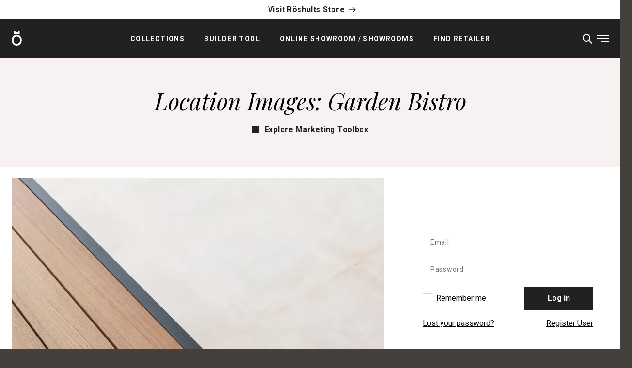

--- FILE ---
content_type: text/html; charset=UTF-8
request_url: https://roshults.com/marketingtoolbox/location-images-garden-bistro/
body_size: 20980
content:
<!doctype html>
<html lang="en-US">

<head>
    <meta charset="utf-8">
    <meta http-equiv="x-ua-compatible" content="ie=edge">
    <meta name="viewport" content="width=device-width, initial-scale=1, shrink-to-fit=no">

    
    <link rel="apple-touch-icon" sizes="180x180" href="https://roshults.com/app/themes/newRoshults/public/images/favicon/apple-touch-icon.b8b0af.png">
    <link rel="icon" type="image/png" sizes="32x32" href="https://roshults.com/app/themes/newRoshults/public/images/favicon/favicon-32x32.6599d6.png">
    <link rel="icon" type="image/png" sizes="16x16" href="https://roshults.com/app/themes/newRoshults/public/images/favicon/favicon-16x16.d322eb.png">
    <link rel="manifest" href="https://roshults.com/app/themes/newRoshults/public/images/favicon/site.f9f216.webmanifest">
    <link rel="mask-icon" href="https://roshults.com/app/themes/newRoshults/public/images/favicon/safari-pinned-tab.ad44ef.svg" color="#5bbad5">

    <link rel="preconnect" href="https://fonts.gstatic.com">
     
        <meta name="facebook-domain-verification" content="7st7ki8udh47yxl9yscb7qme941bvx" />
        <meta name='robots' content='index, follow, max-image-preview:large, max-snippet:-1, max-video-preview:-1' />
	<style>img:is([sizes="auto" i], [sizes^="auto," i]) { contain-intrinsic-size: 3000px 1500px }</style>
	<script id="cookie-law-info-gcm-var-js">
var _ckyGcm = {"status":true,"default_settings":[{"analytics":"denied","advertisement":"denied","functional":"denied","necessary":"granted","ad_user_data":"denied","ad_personalization":"denied","regions":"All"}],"wait_for_update":2000,"url_passthrough":false,"ads_data_redaction":false}</script>
<script id="cookie-law-info-gcm-js" type="text/javascript" src="https://roshults.com/app/plugins/cookie-law-info/lite/frontend/js/gcm.min.js"></script> <script id="cookieyes" type="text/javascript" src="https://cdn-cookieyes.com/client_data/1d6f9e968baf0e282f39015a/script.js"></script>
	<!-- This site is optimized with the Yoast SEO plugin v26.5 - https://yoast.com/wordpress/plugins/seo/ -->
	<title>Location Images: Garden Bistro - Röshults</title>
	<link rel="canonical" href="https://roshults.com/marketingtoolbox/location-images-garden-bistro/" />
	<meta property="og:locale" content="en_US" />
	<meta property="og:type" content="article" />
	<meta property="og:title" content="Location Images: Garden Bistro - Röshults" />
	<meta property="og:url" content="https://roshults.com/marketingtoolbox/location-images-garden-bistro/" />
	<meta property="og:site_name" content="Röshults" />
	<meta property="article:publisher" content="https://www.facebook.com/roshults" />
	<meta property="article:modified_time" content="2022-06-01T08:58:00+00:00" />
	<meta property="og:image" content="https://roshults.com/app/uploads/2025/09/Roshults-Symbol.jpg" />
	<meta property="og:image:width" content="1200" />
	<meta property="og:image:height" content="675" />
	<meta property="og:image:type" content="image/jpeg" />
	<meta name="twitter:card" content="summary_large_image" />
	<script type="application/ld+json" class="yoast-schema-graph">{"@context":"https://schema.org","@graph":[{"@type":"WebPage","@id":"https://roshults.com/marketingtoolbox/location-images-garden-bistro/","url":"https://roshults.com/marketingtoolbox/location-images-garden-bistro/","name":"Location Images: Garden Bistro - Röshults","isPartOf":{"@id":"https://roshults.com/#website"},"datePublished":"2021-06-22T13:12:14+00:00","dateModified":"2022-06-01T08:58:00+00:00","breadcrumb":{"@id":"https://roshults.com/marketingtoolbox/location-images-garden-bistro/#breadcrumb"},"inLanguage":"en-US","potentialAction":[{"@type":"ReadAction","target":["https://roshults.com/marketingtoolbox/location-images-garden-bistro/"]}]},{"@type":"BreadcrumbList","@id":"https://roshults.com/marketingtoolbox/location-images-garden-bistro/#breadcrumb","itemListElement":[{"@type":"ListItem","position":1,"name":"Home","item":"https://roshults.com/"},{"@type":"ListItem","position":2,"name":"Marketing Toolbox","item":"https://roshults.com/marketingtoolbox/"},{"@type":"ListItem","position":3,"name":"Location Images: Garden Bistro"}]},{"@type":"WebSite","@id":"https://roshults.com/#website","url":"https://roshults.com/","name":"Röshults","description":"Explore the World of Röshults","publisher":{"@id":"https://roshults.com/#organization"},"potentialAction":[{"@type":"SearchAction","target":{"@type":"EntryPoint","urlTemplate":"https://roshults.com/?s={search_term_string}"},"query-input":{"@type":"PropertyValueSpecification","valueRequired":true,"valueName":"search_term_string"}}],"inLanguage":"en-US"},{"@type":"Organization","@id":"https://roshults.com/#organization","name":"Röshults","url":"https://roshults.com/","logo":{"@type":"ImageObject","inLanguage":"en-US","@id":"https://roshults.com/#/schema/logo/image/","url":"https://roshults.com/app/uploads/2025/09/Roshults-Symbol-696x696-1.jpg","contentUrl":"https://roshults.com/app/uploads/2025/09/Roshults-Symbol-696x696-1.jpg","width":696,"height":696,"caption":"Röshults"},"image":{"@id":"https://roshults.com/#/schema/logo/image/"},"sameAs":["https://www.facebook.com/roshults","https://www.instagram.com/roshults/","https://pinterest.se/roshults"]}]}</script>
	<!-- / Yoast SEO plugin. -->


<script type='application/javascript'>console.log('PixelYourSite PRO version 9.3.5');</script>
<link rel='dns-prefetch' href='//fonts.googleapis.com' />
<script>
window._wpemojiSettings = {"baseUrl":"https:\/\/s.w.org\/images\/core\/emoji\/16.0.1\/72x72\/","ext":".png","svgUrl":"https:\/\/s.w.org\/images\/core\/emoji\/16.0.1\/svg\/","svgExt":".svg","source":{"concatemoji":"https:\/\/roshults.com\/wp\/wp-includes\/js\/wp-emoji-release.min.js?ver=6.8.3"}};
/*! This file is auto-generated */
!function(s,n){var o,i,e;function c(e){try{var t={supportTests:e,timestamp:(new Date).valueOf()};sessionStorage.setItem(o,JSON.stringify(t))}catch(e){}}function p(e,t,n){e.clearRect(0,0,e.canvas.width,e.canvas.height),e.fillText(t,0,0);var t=new Uint32Array(e.getImageData(0,0,e.canvas.width,e.canvas.height).data),a=(e.clearRect(0,0,e.canvas.width,e.canvas.height),e.fillText(n,0,0),new Uint32Array(e.getImageData(0,0,e.canvas.width,e.canvas.height).data));return t.every(function(e,t){return e===a[t]})}function u(e,t){e.clearRect(0,0,e.canvas.width,e.canvas.height),e.fillText(t,0,0);for(var n=e.getImageData(16,16,1,1),a=0;a<n.data.length;a++)if(0!==n.data[a])return!1;return!0}function f(e,t,n,a){switch(t){case"flag":return n(e,"\ud83c\udff3\ufe0f\u200d\u26a7\ufe0f","\ud83c\udff3\ufe0f\u200b\u26a7\ufe0f")?!1:!n(e,"\ud83c\udde8\ud83c\uddf6","\ud83c\udde8\u200b\ud83c\uddf6")&&!n(e,"\ud83c\udff4\udb40\udc67\udb40\udc62\udb40\udc65\udb40\udc6e\udb40\udc67\udb40\udc7f","\ud83c\udff4\u200b\udb40\udc67\u200b\udb40\udc62\u200b\udb40\udc65\u200b\udb40\udc6e\u200b\udb40\udc67\u200b\udb40\udc7f");case"emoji":return!a(e,"\ud83e\udedf")}return!1}function g(e,t,n,a){var r="undefined"!=typeof WorkerGlobalScope&&self instanceof WorkerGlobalScope?new OffscreenCanvas(300,150):s.createElement("canvas"),o=r.getContext("2d",{willReadFrequently:!0}),i=(o.textBaseline="top",o.font="600 32px Arial",{});return e.forEach(function(e){i[e]=t(o,e,n,a)}),i}function t(e){var t=s.createElement("script");t.src=e,t.defer=!0,s.head.appendChild(t)}"undefined"!=typeof Promise&&(o="wpEmojiSettingsSupports",i=["flag","emoji"],n.supports={everything:!0,everythingExceptFlag:!0},e=new Promise(function(e){s.addEventListener("DOMContentLoaded",e,{once:!0})}),new Promise(function(t){var n=function(){try{var e=JSON.parse(sessionStorage.getItem(o));if("object"==typeof e&&"number"==typeof e.timestamp&&(new Date).valueOf()<e.timestamp+604800&&"object"==typeof e.supportTests)return e.supportTests}catch(e){}return null}();if(!n){if("undefined"!=typeof Worker&&"undefined"!=typeof OffscreenCanvas&&"undefined"!=typeof URL&&URL.createObjectURL&&"undefined"!=typeof Blob)try{var e="postMessage("+g.toString()+"("+[JSON.stringify(i),f.toString(),p.toString(),u.toString()].join(",")+"));",a=new Blob([e],{type:"text/javascript"}),r=new Worker(URL.createObjectURL(a),{name:"wpTestEmojiSupports"});return void(r.onmessage=function(e){c(n=e.data),r.terminate(),t(n)})}catch(e){}c(n=g(i,f,p,u))}t(n)}).then(function(e){for(var t in e)n.supports[t]=e[t],n.supports.everything=n.supports.everything&&n.supports[t],"flag"!==t&&(n.supports.everythingExceptFlag=n.supports.everythingExceptFlag&&n.supports[t]);n.supports.everythingExceptFlag=n.supports.everythingExceptFlag&&!n.supports.flag,n.DOMReady=!1,n.readyCallback=function(){n.DOMReady=!0}}).then(function(){return e}).then(function(){var e;n.supports.everything||(n.readyCallback(),(e=n.source||{}).concatemoji?t(e.concatemoji):e.wpemoji&&e.twemoji&&(t(e.twemoji),t(e.wpemoji)))}))}((window,document),window._wpemojiSettings);
</script>
<style id='wp-emoji-styles-inline-css'>

	img.wp-smiley, img.emoji {
		display: inline !important;
		border: none !important;
		box-shadow: none !important;
		height: 1em !important;
		width: 1em !important;
		margin: 0 0.07em !important;
		vertical-align: -0.1em !important;
		background: none !important;
		padding: 0 !important;
	}
</style>
<link rel='stylesheet' id='wp-block-library-css' href='https://roshults.com/wp/wp-includes/css/dist/block-library/style.min.css?ver=6.8.3' media='all' />
<style id='global-styles-inline-css'>
:root{--wp--preset--aspect-ratio--square: 1;--wp--preset--aspect-ratio--4-3: 4/3;--wp--preset--aspect-ratio--3-4: 3/4;--wp--preset--aspect-ratio--3-2: 3/2;--wp--preset--aspect-ratio--2-3: 2/3;--wp--preset--aspect-ratio--16-9: 16/9;--wp--preset--aspect-ratio--9-16: 9/16;--wp--preset--color--black: #212121;--wp--preset--color--cyan-bluish-gray: #abb8c3;--wp--preset--color--white: #ffffff;--wp--preset--color--pale-pink: #f78da7;--wp--preset--color--vivid-red: #cf2e2e;--wp--preset--color--luminous-vivid-orange: #ff6900;--wp--preset--color--luminous-vivid-amber: #fcb900;--wp--preset--color--light-green-cyan: #7bdcb5;--wp--preset--color--vivid-green-cyan: #00d084;--wp--preset--color--pale-cyan-blue: #8ed1fc;--wp--preset--color--vivid-cyan-blue: #0693e3;--wp--preset--color--vivid-purple: #9b51e0;--wp--preset--color--transparent: transparent;--wp--preset--color--current: currentcolor;--wp--preset--color--realblack: #000000;--wp--preset--color--gray-50: #fafaf9;--wp--preset--color--gray-100: #f7f2f1;--wp--preset--color--gray-200: #e7dfdb;--wp--preset--color--gray-300: #d6d3d1;--wp--preset--color--gray-400: #bfb2ad;--wp--preset--color--gray-500: #78716c;--wp--preset--color--gray-600: #57534e;--wp--preset--color--gray-700: #44403c;--wp--preset--color--gray-800: #292929;--wp--preset--color--gray-900: #1c1917;--wp--preset--color--gray-cold-100: #f3f3f3;--wp--preset--color--gold: #977d4a;--wp--preset--gradient--vivid-cyan-blue-to-vivid-purple: linear-gradient(135deg,rgba(6,147,227,1) 0%,rgb(155,81,224) 100%);--wp--preset--gradient--light-green-cyan-to-vivid-green-cyan: linear-gradient(135deg,rgb(122,220,180) 0%,rgb(0,208,130) 100%);--wp--preset--gradient--luminous-vivid-amber-to-luminous-vivid-orange: linear-gradient(135deg,rgba(252,185,0,1) 0%,rgba(255,105,0,1) 100%);--wp--preset--gradient--luminous-vivid-orange-to-vivid-red: linear-gradient(135deg,rgba(255,105,0,1) 0%,rgb(207,46,46) 100%);--wp--preset--gradient--very-light-gray-to-cyan-bluish-gray: linear-gradient(135deg,rgb(238,238,238) 0%,rgb(169,184,195) 100%);--wp--preset--gradient--cool-to-warm-spectrum: linear-gradient(135deg,rgb(74,234,220) 0%,rgb(151,120,209) 20%,rgb(207,42,186) 40%,rgb(238,44,130) 60%,rgb(251,105,98) 80%,rgb(254,248,76) 100%);--wp--preset--gradient--blush-light-purple: linear-gradient(135deg,rgb(255,206,236) 0%,rgb(152,150,240) 100%);--wp--preset--gradient--blush-bordeaux: linear-gradient(135deg,rgb(254,205,165) 0%,rgb(254,45,45) 50%,rgb(107,0,62) 100%);--wp--preset--gradient--luminous-dusk: linear-gradient(135deg,rgb(255,203,112) 0%,rgb(199,81,192) 50%,rgb(65,88,208) 100%);--wp--preset--gradient--pale-ocean: linear-gradient(135deg,rgb(255,245,203) 0%,rgb(182,227,212) 50%,rgb(51,167,181) 100%);--wp--preset--gradient--electric-grass: linear-gradient(135deg,rgb(202,248,128) 0%,rgb(113,206,126) 100%);--wp--preset--gradient--midnight: linear-gradient(135deg,rgb(2,3,129) 0%,rgb(40,116,252) 100%);--wp--preset--font-size--small: 13px;--wp--preset--font-size--medium: 20px;--wp--preset--font-size--large: 36px;--wp--preset--font-size--x-large: 42px;--wp--preset--font-size--xs: 0.75rem;--wp--preset--font-size--sm: 0.875rem;--wp--preset--font-size--base: 1rem;--wp--preset--font-size--lg: 1.125rem;--wp--preset--font-size--xl: 1.25rem;--wp--preset--font-size--2-xl: 1.5rem;--wp--preset--font-size--3-xl: 1.875rem;--wp--preset--font-size--4-xl: 2.25rem;--wp--preset--font-size--5-xl: 3rem;--wp--preset--font-size--6-xl: 3.75rem;--wp--preset--font-size--7-xl: 4.5rem;--wp--preset--font-size--8-xl: 6rem;--wp--preset--font-size--9-xl: 8rem;--wp--preset--font-family--sans: Roboto,ui-sans-serif,system-ui,-apple-system,BlinkMacSystemFont,"Segoe UI",Roboto,"Helvetica Neue",Arial,"Noto Sans",sans-serif,"Apple Color Emoji","Segoe UI Emoji","Segoe UI Symbol","Noto Color Emoji";--wp--preset--font-family--serif: Playfair Display,ui-serif,Georgia,Cambria,"Times New Roman",Times,serif;--wp--preset--font-family--mono: ui-monospace,SFMono-Regular,Menlo,Monaco,Consolas,"Liberation Mono","Courier New",monospace;--wp--preset--spacing--20: 0.44rem;--wp--preset--spacing--30: 0.67rem;--wp--preset--spacing--40: 1rem;--wp--preset--spacing--50: 1.5rem;--wp--preset--spacing--60: 2.25rem;--wp--preset--spacing--70: 3.38rem;--wp--preset--spacing--80: 5.06rem;--wp--preset--shadow--natural: 6px 6px 9px rgba(0, 0, 0, 0.2);--wp--preset--shadow--deep: 12px 12px 50px rgba(0, 0, 0, 0.4);--wp--preset--shadow--sharp: 6px 6px 0px rgba(0, 0, 0, 0.2);--wp--preset--shadow--outlined: 6px 6px 0px -3px rgba(255, 255, 255, 1), 6px 6px rgba(0, 0, 0, 1);--wp--preset--shadow--crisp: 6px 6px 0px rgba(0, 0, 0, 1);}:where(body) { margin: 0; }.wp-site-blocks > .alignleft { float: left; margin-right: 2em; }.wp-site-blocks > .alignright { float: right; margin-left: 2em; }.wp-site-blocks > .aligncenter { justify-content: center; margin-left: auto; margin-right: auto; }:where(.is-layout-flex){gap: 0.5em;}:where(.is-layout-grid){gap: 0.5em;}.is-layout-flow > .alignleft{float: left;margin-inline-start: 0;margin-inline-end: 2em;}.is-layout-flow > .alignright{float: right;margin-inline-start: 2em;margin-inline-end: 0;}.is-layout-flow > .aligncenter{margin-left: auto !important;margin-right: auto !important;}.is-layout-constrained > .alignleft{float: left;margin-inline-start: 0;margin-inline-end: 2em;}.is-layout-constrained > .alignright{float: right;margin-inline-start: 2em;margin-inline-end: 0;}.is-layout-constrained > .aligncenter{margin-left: auto !important;margin-right: auto !important;}.is-layout-constrained > :where(:not(.alignleft):not(.alignright):not(.alignfull)){margin-left: auto !important;margin-right: auto !important;}body .is-layout-flex{display: flex;}.is-layout-flex{flex-wrap: wrap;align-items: center;}.is-layout-flex > :is(*, div){margin: 0;}body .is-layout-grid{display: grid;}.is-layout-grid > :is(*, div){margin: 0;}body{padding-top: 0px;padding-right: 0px;padding-bottom: 0px;padding-left: 0px;}a:where(:not(.wp-element-button)){text-decoration: underline;}:root :where(.wp-element-button, .wp-block-button__link){background-color: #32373c;border-width: 0;color: #fff;font-family: inherit;font-size: inherit;line-height: inherit;padding: calc(0.667em + 2px) calc(1.333em + 2px);text-decoration: none;}.has-black-color{color: var(--wp--preset--color--black) !important;}.has-cyan-bluish-gray-color{color: var(--wp--preset--color--cyan-bluish-gray) !important;}.has-white-color{color: var(--wp--preset--color--white) !important;}.has-pale-pink-color{color: var(--wp--preset--color--pale-pink) !important;}.has-vivid-red-color{color: var(--wp--preset--color--vivid-red) !important;}.has-luminous-vivid-orange-color{color: var(--wp--preset--color--luminous-vivid-orange) !important;}.has-luminous-vivid-amber-color{color: var(--wp--preset--color--luminous-vivid-amber) !important;}.has-light-green-cyan-color{color: var(--wp--preset--color--light-green-cyan) !important;}.has-vivid-green-cyan-color{color: var(--wp--preset--color--vivid-green-cyan) !important;}.has-pale-cyan-blue-color{color: var(--wp--preset--color--pale-cyan-blue) !important;}.has-vivid-cyan-blue-color{color: var(--wp--preset--color--vivid-cyan-blue) !important;}.has-vivid-purple-color{color: var(--wp--preset--color--vivid-purple) !important;}.has-transparent-color{color: var(--wp--preset--color--transparent) !important;}.has-current-color{color: var(--wp--preset--color--current) !important;}.has-realblack-color{color: var(--wp--preset--color--realblack) !important;}.has-gray-50-color{color: var(--wp--preset--color--gray-50) !important;}.has-gray-100-color{color: var(--wp--preset--color--gray-100) !important;}.has-gray-200-color{color: var(--wp--preset--color--gray-200) !important;}.has-gray-300-color{color: var(--wp--preset--color--gray-300) !important;}.has-gray-400-color{color: var(--wp--preset--color--gray-400) !important;}.has-gray-500-color{color: var(--wp--preset--color--gray-500) !important;}.has-gray-600-color{color: var(--wp--preset--color--gray-600) !important;}.has-gray-700-color{color: var(--wp--preset--color--gray-700) !important;}.has-gray-800-color{color: var(--wp--preset--color--gray-800) !important;}.has-gray-900-color{color: var(--wp--preset--color--gray-900) !important;}.has-gray-cold-100-color{color: var(--wp--preset--color--gray-cold-100) !important;}.has-gold-color{color: var(--wp--preset--color--gold) !important;}.has-black-background-color{background-color: var(--wp--preset--color--black) !important;}.has-cyan-bluish-gray-background-color{background-color: var(--wp--preset--color--cyan-bluish-gray) !important;}.has-white-background-color{background-color: var(--wp--preset--color--white) !important;}.has-pale-pink-background-color{background-color: var(--wp--preset--color--pale-pink) !important;}.has-vivid-red-background-color{background-color: var(--wp--preset--color--vivid-red) !important;}.has-luminous-vivid-orange-background-color{background-color: var(--wp--preset--color--luminous-vivid-orange) !important;}.has-luminous-vivid-amber-background-color{background-color: var(--wp--preset--color--luminous-vivid-amber) !important;}.has-light-green-cyan-background-color{background-color: var(--wp--preset--color--light-green-cyan) !important;}.has-vivid-green-cyan-background-color{background-color: var(--wp--preset--color--vivid-green-cyan) !important;}.has-pale-cyan-blue-background-color{background-color: var(--wp--preset--color--pale-cyan-blue) !important;}.has-vivid-cyan-blue-background-color{background-color: var(--wp--preset--color--vivid-cyan-blue) !important;}.has-vivid-purple-background-color{background-color: var(--wp--preset--color--vivid-purple) !important;}.has-transparent-background-color{background-color: var(--wp--preset--color--transparent) !important;}.has-current-background-color{background-color: var(--wp--preset--color--current) !important;}.has-realblack-background-color{background-color: var(--wp--preset--color--realblack) !important;}.has-gray-50-background-color{background-color: var(--wp--preset--color--gray-50) !important;}.has-gray-100-background-color{background-color: var(--wp--preset--color--gray-100) !important;}.has-gray-200-background-color{background-color: var(--wp--preset--color--gray-200) !important;}.has-gray-300-background-color{background-color: var(--wp--preset--color--gray-300) !important;}.has-gray-400-background-color{background-color: var(--wp--preset--color--gray-400) !important;}.has-gray-500-background-color{background-color: var(--wp--preset--color--gray-500) !important;}.has-gray-600-background-color{background-color: var(--wp--preset--color--gray-600) !important;}.has-gray-700-background-color{background-color: var(--wp--preset--color--gray-700) !important;}.has-gray-800-background-color{background-color: var(--wp--preset--color--gray-800) !important;}.has-gray-900-background-color{background-color: var(--wp--preset--color--gray-900) !important;}.has-gray-cold-100-background-color{background-color: var(--wp--preset--color--gray-cold-100) !important;}.has-gold-background-color{background-color: var(--wp--preset--color--gold) !important;}.has-black-border-color{border-color: var(--wp--preset--color--black) !important;}.has-cyan-bluish-gray-border-color{border-color: var(--wp--preset--color--cyan-bluish-gray) !important;}.has-white-border-color{border-color: var(--wp--preset--color--white) !important;}.has-pale-pink-border-color{border-color: var(--wp--preset--color--pale-pink) !important;}.has-vivid-red-border-color{border-color: var(--wp--preset--color--vivid-red) !important;}.has-luminous-vivid-orange-border-color{border-color: var(--wp--preset--color--luminous-vivid-orange) !important;}.has-luminous-vivid-amber-border-color{border-color: var(--wp--preset--color--luminous-vivid-amber) !important;}.has-light-green-cyan-border-color{border-color: var(--wp--preset--color--light-green-cyan) !important;}.has-vivid-green-cyan-border-color{border-color: var(--wp--preset--color--vivid-green-cyan) !important;}.has-pale-cyan-blue-border-color{border-color: var(--wp--preset--color--pale-cyan-blue) !important;}.has-vivid-cyan-blue-border-color{border-color: var(--wp--preset--color--vivid-cyan-blue) !important;}.has-vivid-purple-border-color{border-color: var(--wp--preset--color--vivid-purple) !important;}.has-transparent-border-color{border-color: var(--wp--preset--color--transparent) !important;}.has-current-border-color{border-color: var(--wp--preset--color--current) !important;}.has-realblack-border-color{border-color: var(--wp--preset--color--realblack) !important;}.has-gray-50-border-color{border-color: var(--wp--preset--color--gray-50) !important;}.has-gray-100-border-color{border-color: var(--wp--preset--color--gray-100) !important;}.has-gray-200-border-color{border-color: var(--wp--preset--color--gray-200) !important;}.has-gray-300-border-color{border-color: var(--wp--preset--color--gray-300) !important;}.has-gray-400-border-color{border-color: var(--wp--preset--color--gray-400) !important;}.has-gray-500-border-color{border-color: var(--wp--preset--color--gray-500) !important;}.has-gray-600-border-color{border-color: var(--wp--preset--color--gray-600) !important;}.has-gray-700-border-color{border-color: var(--wp--preset--color--gray-700) !important;}.has-gray-800-border-color{border-color: var(--wp--preset--color--gray-800) !important;}.has-gray-900-border-color{border-color: var(--wp--preset--color--gray-900) !important;}.has-gray-cold-100-border-color{border-color: var(--wp--preset--color--gray-cold-100) !important;}.has-gold-border-color{border-color: var(--wp--preset--color--gold) !important;}.has-vivid-cyan-blue-to-vivid-purple-gradient-background{background: var(--wp--preset--gradient--vivid-cyan-blue-to-vivid-purple) !important;}.has-light-green-cyan-to-vivid-green-cyan-gradient-background{background: var(--wp--preset--gradient--light-green-cyan-to-vivid-green-cyan) !important;}.has-luminous-vivid-amber-to-luminous-vivid-orange-gradient-background{background: var(--wp--preset--gradient--luminous-vivid-amber-to-luminous-vivid-orange) !important;}.has-luminous-vivid-orange-to-vivid-red-gradient-background{background: var(--wp--preset--gradient--luminous-vivid-orange-to-vivid-red) !important;}.has-very-light-gray-to-cyan-bluish-gray-gradient-background{background: var(--wp--preset--gradient--very-light-gray-to-cyan-bluish-gray) !important;}.has-cool-to-warm-spectrum-gradient-background{background: var(--wp--preset--gradient--cool-to-warm-spectrum) !important;}.has-blush-light-purple-gradient-background{background: var(--wp--preset--gradient--blush-light-purple) !important;}.has-blush-bordeaux-gradient-background{background: var(--wp--preset--gradient--blush-bordeaux) !important;}.has-luminous-dusk-gradient-background{background: var(--wp--preset--gradient--luminous-dusk) !important;}.has-pale-ocean-gradient-background{background: var(--wp--preset--gradient--pale-ocean) !important;}.has-electric-grass-gradient-background{background: var(--wp--preset--gradient--electric-grass) !important;}.has-midnight-gradient-background{background: var(--wp--preset--gradient--midnight) !important;}.has-small-font-size{font-size: var(--wp--preset--font-size--small) !important;}.has-medium-font-size{font-size: var(--wp--preset--font-size--medium) !important;}.has-large-font-size{font-size: var(--wp--preset--font-size--large) !important;}.has-x-large-font-size{font-size: var(--wp--preset--font-size--x-large) !important;}.has-xs-font-size{font-size: var(--wp--preset--font-size--xs) !important;}.has-sm-font-size{font-size: var(--wp--preset--font-size--sm) !important;}.has-base-font-size{font-size: var(--wp--preset--font-size--base) !important;}.has-lg-font-size{font-size: var(--wp--preset--font-size--lg) !important;}.has-xl-font-size{font-size: var(--wp--preset--font-size--xl) !important;}.has-2-xl-font-size{font-size: var(--wp--preset--font-size--2-xl) !important;}.has-3-xl-font-size{font-size: var(--wp--preset--font-size--3-xl) !important;}.has-4-xl-font-size{font-size: var(--wp--preset--font-size--4-xl) !important;}.has-5-xl-font-size{font-size: var(--wp--preset--font-size--5-xl) !important;}.has-6-xl-font-size{font-size: var(--wp--preset--font-size--6-xl) !important;}.has-7-xl-font-size{font-size: var(--wp--preset--font-size--7-xl) !important;}.has-8-xl-font-size{font-size: var(--wp--preset--font-size--8-xl) !important;}.has-9-xl-font-size{font-size: var(--wp--preset--font-size--9-xl) !important;}.has-sans-font-family{font-family: var(--wp--preset--font-family--sans) !important;}.has-serif-font-family{font-family: var(--wp--preset--font-family--serif) !important;}.has-mono-font-family{font-family: var(--wp--preset--font-family--mono) !important;}
:where(.wp-block-post-template.is-layout-flex){gap: 1.25em;}:where(.wp-block-post-template.is-layout-grid){gap: 1.25em;}
:where(.wp-block-columns.is-layout-flex){gap: 2em;}:where(.wp-block-columns.is-layout-grid){gap: 2em;}
:root :where(.wp-block-pullquote){font-size: 1.5em;line-height: 1.6;}
</style>
<link rel='stylesheet' id='select2-front-css' href='https://roshults.com/app/plugins/woocommerce-request-a-quote//assets/css/select2.css?ver=1.0' media='all' />
<link rel='stylesheet' id='dashicons-css' href='https://roshults.com/wp/wp-includes/css/dashicons.min.css?ver=6.8.3' media='all' />
<style id='woocommerce-inline-inline-css'>
.woocommerce form .form-row .required { visibility: visible; }
</style>
<link rel='stylesheet' id='brands-styles-css' href='https://roshults.com/app/plugins/woocommerce/assets/css/brands.css?ver=10.3.6' media='all' />
<link rel='stylesheet' id='searchwp-forms-css' href='https://roshults.com/app/plugins/searchwp/assets/css/frontend/search-forms.min.css?ver=4.5.5' media='all' />
<link rel='stylesheet' id='adobe_fonts-css' href='//fonts.googleapis.com/css2?family=Playfair+Display:ital,wght@0,400;0,700;1,400;1,700&#038;family=Roboto:ital,wght@0,400;0,700;0,900;1,400;1,700;1,900&#038;display=swap' media='all' />
<link rel='stylesheet' id='app/0-css' href='https://roshults.com/app/themes/newRoshults/public/css/app.12e47e.css' media='all' />
<script src="https://roshults.com/wp/wp-includes/js/jquery/jquery.min.js?ver=3.7.1" id="jquery-core-js"></script>
<script src="https://roshults.com/wp/wp-includes/js/jquery/jquery-migrate.min.js?ver=3.4.1" id="jquery-migrate-js"></script>
<script src="https://roshults.com/app/plugins/woocommerce/assets/js/jquery-blockui/jquery.blockUI.min.js?ver=2.7.0-wc.10.3.6" id="wc-jquery-blockui-js" defer data-wp-strategy="defer"></script>
<script id="wc-add-to-cart-js-extra">
var wc_add_to_cart_params = {"ajax_url":"\/wp\/wp-admin\/admin-ajax.php","wc_ajax_url":"\/?wc-ajax=%%endpoint%%","i18n_view_cart":"View cart","cart_url":"https:\/\/roshults.com\/your-selection\/","is_cart":"","cart_redirect_after_add":"no"};
</script>
<script src="https://roshults.com/app/plugins/woocommerce/assets/js/frontend/add-to-cart.min.js?ver=10.3.6" id="wc-add-to-cart-js" defer data-wp-strategy="defer"></script>
<script src="https://roshults.com/app/plugins/woocommerce/assets/js/js-cookie/js.cookie.min.js?ver=2.1.4-wc.10.3.6" id="wc-js-cookie-js" data-wp-strategy="defer"></script>
<script id="woocommerce-js-extra">
var woocommerce_params = {"ajax_url":"\/wp\/wp-admin\/admin-ajax.php","wc_ajax_url":"\/?wc-ajax=%%endpoint%%","i18n_password_show":"Show password","i18n_password_hide":"Hide password"};
</script>
<script src="https://roshults.com/app/plugins/woocommerce/assets/js/frontend/woocommerce.min.js?ver=10.3.6" id="woocommerce-js" defer data-wp-strategy="defer"></script>
<script src="https://roshults.com/app/plugins/pixelyoursite-super-pack/dist/scripts/public.js?ver=3.0.7" id="pys_sp_public_js-js"></script>
<script src="https://roshults.com/app/plugins/pixelyoursite-pro/dist/scripts/jquery.bind-first-0.2.3.min.js?ver=6.8.3" id="jquery-bind-first-js"></script>
<script src="https://roshults.com/app/plugins/pixelyoursite-pro/dist/scripts/vimeo.min.js?ver=6.8.3" id="vimeo-js"></script>
<script id="pys-js-extra">
var pysOptions = {"staticEvents":{"facebook":{"init_event":[{"delay":0,"type":"static","name":"PageView","eventID":"224a4c41-6634-47fa-b9a8-4942334c2567","pixelIds":["513313596859502"],"params":{"page_title":"Location Images: Garden Bistro","post_type":"downloadable","post_id":7359,"plugin":"PixelYourSite","event_url":"roshults.com\/marketingtoolbox\/location-images-garden-bistro\/","user_role":"guest"},"e_id":"init_event","ids":[],"hasTimeWindow":false,"timeWindow":0,"woo_order":"","edd_order":""}]}},"dynamicEvents":{"automatic_event_internal_link":{"facebook":{"delay":0,"type":"dyn","name":"InternalClick","eventID":"b2fb7be3-96cb-48f0-8e1d-184cfd2c5640","pixelIds":["513313596859502"],"params":{"page_title":"Location Images: Garden Bistro","post_type":"downloadable","post_id":7359,"plugin":"PixelYourSite","event_url":"roshults.com\/marketingtoolbox\/location-images-garden-bistro\/","user_role":"guest"},"e_id":"automatic_event_internal_link","ids":[],"hasTimeWindow":false,"timeWindow":0,"woo_order":"","edd_order":""},"ga":{"delay":0,"type":"dyn","name":"InternalClick","trackingIds":["UA-495980-15","G-52QGPYHDTW"],"params":{"non_interaction":false,"page_title":"Location Images: Garden Bistro","post_type":"downloadable","post_id":7359,"plugin":"PixelYourSite","event_url":"roshults.com\/marketingtoolbox\/location-images-garden-bistro\/","user_role":"guest"},"e_id":"automatic_event_internal_link","ids":[],"hasTimeWindow":false,"timeWindow":0,"eventID":"","woo_order":"","edd_order":""}},"automatic_event_outbound_link":{"facebook":{"delay":0,"type":"dyn","name":"OutboundClick","eventID":"8f719b06-bb7f-496a-80a4-b3e0454fd9d8","pixelIds":["513313596859502"],"params":{"page_title":"Location Images: Garden Bistro","post_type":"downloadable","post_id":7359,"plugin":"PixelYourSite","event_url":"roshults.com\/marketingtoolbox\/location-images-garden-bistro\/","user_role":"guest"},"e_id":"automatic_event_outbound_link","ids":[],"hasTimeWindow":false,"timeWindow":0,"woo_order":"","edd_order":""},"ga":{"delay":0,"type":"dyn","name":"OutboundClick","trackingIds":["UA-495980-15","G-52QGPYHDTW"],"params":{"non_interaction":false,"page_title":"Location Images: Garden Bistro","post_type":"downloadable","post_id":7359,"plugin":"PixelYourSite","event_url":"roshults.com\/marketingtoolbox\/location-images-garden-bistro\/","user_role":"guest"},"e_id":"automatic_event_outbound_link","ids":[],"hasTimeWindow":false,"timeWindow":0,"eventID":"","woo_order":"","edd_order":""}},"automatic_event_video":{"facebook":{"delay":0,"type":"dyn","name":"WatchVideo","eventID":"ff87ed93-577e-4373-a5fc-27b5929df936","pixelIds":["513313596859502"],"params":{"page_title":"Location Images: Garden Bistro","post_type":"downloadable","post_id":7359,"plugin":"PixelYourSite","event_url":"roshults.com\/marketingtoolbox\/location-images-garden-bistro\/","user_role":"guest"},"e_id":"automatic_event_video","ids":[],"hasTimeWindow":false,"timeWindow":0,"woo_order":"","edd_order":""},"ga":{"delay":0,"type":"dyn","name":"WatchVideo","youtube_disabled":false,"trackingIds":["UA-495980-15","G-52QGPYHDTW"],"params":{"non_interaction":false,"page_title":"Location Images: Garden Bistro","post_type":"downloadable","post_id":7359,"plugin":"PixelYourSite","event_url":"roshults.com\/marketingtoolbox\/location-images-garden-bistro\/","user_role":"guest"},"e_id":"automatic_event_video","ids":[],"hasTimeWindow":false,"timeWindow":0,"eventID":"","woo_order":"","edd_order":""}},"automatic_event_tel_link":{"facebook":{"delay":0,"type":"dyn","name":"TelClick","eventID":"7feab3b4-e8a2-4ffd-a8c4-1b59fcb03b7e","pixelIds":["513313596859502"],"params":{"page_title":"Location Images: Garden Bistro","post_type":"downloadable","post_id":7359,"plugin":"PixelYourSite","event_url":"roshults.com\/marketingtoolbox\/location-images-garden-bistro\/","user_role":"guest"},"e_id":"automatic_event_tel_link","ids":[],"hasTimeWindow":false,"timeWindow":0,"woo_order":"","edd_order":""},"ga":{"delay":0,"type":"dyn","name":"TelClick","trackingIds":["UA-495980-15","G-52QGPYHDTW"],"params":{"non_interaction":false,"page_title":"Location Images: Garden Bistro","post_type":"downloadable","post_id":7359,"plugin":"PixelYourSite","event_url":"roshults.com\/marketingtoolbox\/location-images-garden-bistro\/","user_role":"guest"},"e_id":"automatic_event_tel_link","ids":[],"hasTimeWindow":false,"timeWindow":0,"eventID":"","woo_order":"","edd_order":""}},"automatic_event_email_link":{"facebook":{"delay":0,"type":"dyn","name":"EmailClick","eventID":"61ccd063-2df2-475d-8c9f-b3dd755e2a88","pixelIds":["513313596859502"],"params":{"page_title":"Location Images: Garden Bistro","post_type":"downloadable","post_id":7359,"plugin":"PixelYourSite","event_url":"roshults.com\/marketingtoolbox\/location-images-garden-bistro\/","user_role":"guest"},"e_id":"automatic_event_email_link","ids":[],"hasTimeWindow":false,"timeWindow":0,"woo_order":"","edd_order":""},"ga":{"delay":0,"type":"dyn","name":"EmailClick","trackingIds":["UA-495980-15","G-52QGPYHDTW"],"params":{"non_interaction":false,"page_title":"Location Images: Garden Bistro","post_type":"downloadable","post_id":7359,"plugin":"PixelYourSite","event_url":"roshults.com\/marketingtoolbox\/location-images-garden-bistro\/","user_role":"guest"},"e_id":"automatic_event_email_link","ids":[],"hasTimeWindow":false,"timeWindow":0,"eventID":"","woo_order":"","edd_order":""}},"automatic_event_form":{"facebook":{"delay":0,"type":"dyn","name":"Form","eventID":"7ddfb199-1b81-4ff8-b9bf-e27b5d4193af","pixelIds":["513313596859502"],"params":{"page_title":"Location Images: Garden Bistro","post_type":"downloadable","post_id":7359,"plugin":"PixelYourSite","event_url":"roshults.com\/marketingtoolbox\/location-images-garden-bistro\/","user_role":"guest"},"e_id":"automatic_event_form","ids":[],"hasTimeWindow":false,"timeWindow":0,"woo_order":"","edd_order":""},"ga":{"delay":0,"type":"dyn","name":"Form","trackingIds":["UA-495980-15","G-52QGPYHDTW"],"params":{"non_interaction":false,"page_title":"Location Images: Garden Bistro","post_type":"downloadable","post_id":7359,"plugin":"PixelYourSite","event_url":"roshults.com\/marketingtoolbox\/location-images-garden-bistro\/","user_role":"guest"},"e_id":"automatic_event_form","ids":[],"hasTimeWindow":false,"timeWindow":0,"eventID":"","woo_order":"","edd_order":""}},"automatic_event_download":{"facebook":{"delay":0,"type":"dyn","name":"Download","extensions":["","doc","exe","js","pdf","ppt","tgz","zip","xls"],"eventID":"9a9fdddd-182d-49bb-b77b-41c365c4ff28","pixelIds":["513313596859502"],"params":{"page_title":"Location Images: Garden Bistro","post_type":"downloadable","post_id":7359,"plugin":"PixelYourSite","event_url":"roshults.com\/marketingtoolbox\/location-images-garden-bistro\/","user_role":"guest"},"e_id":"automatic_event_download","ids":[],"hasTimeWindow":false,"timeWindow":0,"woo_order":"","edd_order":""},"ga":{"delay":0,"type":"dyn","name":"Download","extensions":["","doc","exe","js","pdf","ppt","tgz","zip","xls"],"trackingIds":["UA-495980-15","G-52QGPYHDTW"],"params":{"non_interaction":false,"page_title":"Location Images: Garden Bistro","post_type":"downloadable","post_id":7359,"plugin":"PixelYourSite","event_url":"roshults.com\/marketingtoolbox\/location-images-garden-bistro\/","user_role":"guest"},"e_id":"automatic_event_download","ids":[],"hasTimeWindow":false,"timeWindow":0,"eventID":"","woo_order":"","edd_order":""}},"automatic_event_comment":{"facebook":{"delay":0,"type":"dyn","name":"Comment","eventID":"b826379d-1712-4cf2-9c51-f335e506a571","pixelIds":["513313596859502"],"params":{"page_title":"Location Images: Garden Bistro","post_type":"downloadable","post_id":7359,"plugin":"PixelYourSite","event_url":"roshults.com\/marketingtoolbox\/location-images-garden-bistro\/","user_role":"guest"},"e_id":"automatic_event_comment","ids":[],"hasTimeWindow":false,"timeWindow":0,"woo_order":"","edd_order":""},"ga":{"delay":0,"type":"dyn","name":"Comment","trackingIds":["UA-495980-15","G-52QGPYHDTW"],"params":{"non_interaction":false,"page_title":"Location Images: Garden Bistro","post_type":"downloadable","post_id":7359,"plugin":"PixelYourSite","event_url":"roshults.com\/marketingtoolbox\/location-images-garden-bistro\/","user_role":"guest"},"e_id":"automatic_event_comment","ids":[],"hasTimeWindow":false,"timeWindow":0,"eventID":"","woo_order":"","edd_order":""}},"automatic_event_adsense":{"facebook":{"delay":0,"type":"dyn","name":"AdSense","eventID":"bd95714e-1405-46eb-9a5c-7f11fd705ee0","pixelIds":["513313596859502"],"params":{"page_title":"Location Images: Garden Bistro","post_type":"downloadable","post_id":7359,"plugin":"PixelYourSite","event_url":"roshults.com\/marketingtoolbox\/location-images-garden-bistro\/","user_role":"guest"},"e_id":"automatic_event_adsense","ids":[],"hasTimeWindow":false,"timeWindow":0,"woo_order":"","edd_order":""},"ga":{"delay":0,"type":"dyn","name":"AdSense","trackingIds":["UA-495980-15","G-52QGPYHDTW"],"params":{"non_interaction":false,"page_title":"Location Images: Garden Bistro","post_type":"downloadable","post_id":7359,"plugin":"PixelYourSite","event_url":"roshults.com\/marketingtoolbox\/location-images-garden-bistro\/","user_role":"guest"},"e_id":"automatic_event_adsense","ids":[],"hasTimeWindow":false,"timeWindow":0,"eventID":"","woo_order":"","edd_order":""}},"woo_add_to_cart_on_button_click":{"facebook":{"delay":0,"type":"dyn","name":"AddToCart","eventID":"3554c5a2-a5d5-49f2-82b7-aa942447a289","pixelIds":["513313596859502"],"params":{"page_title":"Location Images: Garden Bistro","post_type":"downloadable","post_id":7359,"plugin":"PixelYourSite","event_url":"roshults.com\/marketingtoolbox\/location-images-garden-bistro\/","user_role":"guest"},"e_id":"woo_add_to_cart_on_button_click","ids":[],"hasTimeWindow":false,"timeWindow":0,"woo_order":"","edd_order":""},"ga":{"delay":0,"type":"dyn","name":"add_to_cart","trackingIds":["UA-495980-15","G-52QGPYHDTW"],"params":{"page_title":"Location Images: Garden Bistro","post_type":"downloadable","post_id":7359,"plugin":"PixelYourSite","event_url":"roshults.com\/marketingtoolbox\/location-images-garden-bistro\/","user_role":"guest"},"e_id":"woo_add_to_cart_on_button_click","ids":[],"hasTimeWindow":false,"timeWindow":0,"eventID":"","woo_order":"","edd_order":""}}},"triggerEvents":[],"triggerEventTypes":[],"facebook":{"pixelIds":["513313596859502"],"advancedMatchingEnabled":true,"advancedMatching":[],"removeMetadata":false,"wooVariableAsSimple":false,"serverApiEnabled":true,"ajaxForServerEvent":true,"wooCRSendFromServer":false,"send_external_id":true},"ga":{"trackingIds":["UA-495980-15","G-52QGPYHDTW"],"enhanceLinkAttr":false,"anonimizeIP":false,"retargetingLogic":"ecomm","crossDomainEnabled":true,"crossDomainAcceptIncoming":true,"crossDomainDomains":["https:\/\/builder.roshults.com\/"],"wooVariableAsSimple":false,"isDebugEnabled":[],"disableAdvertisingFeatures":false,"disableAdvertisingPersonalization":false},"debug":"","siteUrl":"https:\/\/roshults.com\/wp","ajaxUrl":"https:\/\/roshults.com\/wp\/wp-admin\/admin-ajax.php","trackUTMs":"1","trackTrafficSource":"1","user_id":"0","enable_lading_page_param":"1","cookie_duration":"7","enable_event_day_param":"1","enable_event_month_param":"1","enable_event_time_param":"1","enable_remove_target_url_param":"1","enable_remove_download_url_param":"1","visit_data_model":"first_visit","last_visit_duration":"60","enable_auto_save_advance_matching":"1","advance_matching_fn_names":["first_name","first-name","first name","name"],"advance_matching_ln_names":["last_name","last-name","last name"],"advance_matching_tel_names":["phone","tel"],"gdpr":{"ajax_enabled":true,"all_disabled_by_api":false,"facebook_disabled_by_api":false,"tiktok_disabled_by_api":false,"analytics_disabled_by_api":false,"google_ads_disabled_by_api":false,"pinterest_disabled_by_api":false,"bing_disabled_by_api":false,"facebook_prior_consent_enabled":true,"tiktok_prior_consent_enabled":true,"analytics_prior_consent_enabled":true,"google_ads_prior_consent_enabled":true,"pinterest_prior_consent_enabled":true,"bing_prior_consent_enabled":true,"cookiebot_integration_enabled":false,"cookiebot_facebook_consent_category":"marketing","cookiebot_analytics_consent_category":"statistics","cookiebot_google_ads_consent_category":"marketing","cookiebot_pinterest_consent_category":"marketing","cookiebot_bing_consent_category":"marketing","cookie_notice_integration_enabled":false,"cookie_law_info_integration_enabled":true,"real_cookie_banner_integration_enabled":false,"consent_magic_integration_enabled":false},"automatic":{"enable_youtube":true,"enable_vimeo":true,"enable_video":true},"woo":{"enabled":true,"addToCartOnButtonEnabled":true,"addToCartOnButtonValueEnabled":true,"addToCartOnButtonValueOption":"price","woo_purchase_on_transaction":true,"singleProductId":null,"affiliateEnabled":false,"removeFromCartSelector":"form.woocommerce-cart-form .remove","addToCartCatchMethod":"add_cart_js","is_order_received_page":false,"containOrderId":false,"affiliateEventName":"Lead"},"edd":{"enabled":false}};
</script>
<script src="https://roshults.com/app/plugins/pixelyoursite-pro/dist/scripts/public.js?ver=9.3.5" id="pys-js"></script>
<link rel="https://api.w.org/" href="https://roshults.com/wp-json/" /><link rel="EditURI" type="application/rsd+xml" title="RSD" href="https://roshults.com/wp/xmlrpc.php?rsd" />
<meta name="generator" content="WordPress 6.8.3" />
<meta name="generator" content="WooCommerce 10.3.6" />
<link rel='shortlink' href='https://roshults.com/?p=7359' />
<link rel="alternate" title="oEmbed (JSON)" type="application/json+oembed" href="https://roshults.com/wp-json/oembed/1.0/embed?url=https%3A%2F%2Froshults.com%2Fmarketingtoolbox%2Flocation-images-garden-bistro%2F" />
<link rel="alternate" title="oEmbed (XML)" type="text/xml+oembed" href="https://roshults.com/wp-json/oembed/1.0/embed?url=https%3A%2F%2Froshults.com%2Fmarketingtoolbox%2Flocation-images-garden-bistro%2F&#038;format=xml" />
			<style type="text/css">
						</style>
				<noscript><style>.woocommerce-product-gallery{ opacity: 1 !important; }</style></noscript>
	<style>.recentcomments a{display:inline !important;padding:0 !important;margin:0 !important;}</style><link rel="icon" href="https://roshults.com/app/uploads/2023/09/favicon-32x32-1.png" sizes="32x32" />
<link rel="icon" href="https://roshults.com/app/uploads/2023/09/favicon-32x32-1.png" sizes="192x192" />
<link rel="apple-touch-icon" href="https://roshults.com/app/uploads/2023/09/favicon-32x32-1.png" />
<meta name="msapplication-TileImage" content="https://roshults.com/app/uploads/2023/09/favicon-32x32-1.png" />

    
            <script async src="https://www.googletagmanager.com/gtag/js?id=UA-495980-6"></script>
        <script>
            window.dataLayer = window.dataLayer || [];

            function gtag() {
                dataLayer.push(arguments);
            }
            gtag('js', new Date());

            gtag('config', 'UA-495980-6');
        </script>
        
    
            
        <script>
            (function(w, d, s, l, i) {
                w[l] = w[l] || [];
                w[l].push({
                    'gtm.start': new Date().getTime(),
                    event: 'gtm.js'
                });
                var f = d.getElementsByTagName(s)[0],
                    j = d.createElement(s),
                    dl = l != 'dataLayer' ? '&l=' + l : '';
                j.async = true;
                j.src =
                    'https://www.googletagmanager.com/gtm.js?id=' + i + dl;
                f.parentNode.insertBefore(j, f);
            })(window, document, 'script', 'dataLayer', 'GTM-KZG8Q4T');
        </script>
    </head>

<body x-data="{}" class="wp-singular downloadable-template-default single single-downloadable postid-7359 wp-embed-responsive wp-theme-newRoshults antialiased bg-gray-700 first-load-animation theme-newRoshults woocommerce-no-js location-images-garden-bistro">
    
            <noscript>
            <iframe src="https://www.googletagmanager.com/ns.html?id=GTM-KZG8Q4T" height="0"
                width="0" style="display:none;visibility:hidden"></iframe>
        </noscript>
    
    <div class="w-full 2xl:max-w-11xl 2xl:mx-auto bg-white 2xl:shadow-2xl relative">
                <header x-data="{ isShowingMegamenu: false, isShowingSearch: false }" class="sticky top-0 z-30 w-full bg-black">
                  <div id="banner" class=" bg-white text-black  relative mx-auto w-full px-4 py-2 sm:px-6 overflow-x-hidden"
              x-data="{ currentBanner: 0, banners: [{&quot;text&quot;:&quot;Visit R\u00f6shults Store&quot;,&quot;link&quot;:&quot;https:\/\/store.roshults.com\/&quot;}] }" x-init="setInterval(() => { currentBanner = (currentBanner + 1) % banners.length }, 4000)">
                                <div class="flex items-center justify-between">

                                            <div class="relative w-full px-4 text-center">
                          <div class="relative">
                                                                <div x-show="currentBanner === 0"
                                      class="inset-0 flex w-full items-center justify-center"
                                      x-transition:enter="transition ease-in-out duration-500"
                                      x-transition:enter-start="transform translate-x-full opacity-0"
                                      x-transition:enter-end="transform translate-x-0 opacity-100"
                                      x-transition:leave="transition ease-in-out duration-800 absolute"
                                      x-transition:leave-start="transform translate-x-0 opacity-100"
                                      x-transition:leave-end="transform -translate-x-full opacity-0" x-cloak>
                                                                                <div class="flex  items-center group">
                                              <a href="https://store.roshults.com/"
                                                  class="  gap-x-1 px-2 font-bold tracking-wide hover:underline">
                                                  Visit Röshults Store
                                              </a>
                                              <svg class="h-4 w-4 group-hover:translate-x-1" fill="none"
                                                  viewBox="0 0 24 24" stroke="currentColor">
                                                  <path stroke-linecap="round" stroke-linejoin="round"
                                                      stroke-width="2" d="M14 5l7 7m0 0l-7 7m7-7H3" />
                                              </svg>
                                          </div>
                                      
                                  </div>
                                                        </div>
                      </div>

                      
                  </div>
                        </div>
          <div class="relative mx-auto w-full px-4 sm:px-6">
      <div class="flex items-center justify-between py-6 md:justify-start md:space-x-10">
          <div class="z-20 flex justify-start lg:w-0 lg:flex-1">
              <a class="h-8 w-auto" href="https://roshults.com/">
                  <span class="sr-only">Röshults</span>
                  <svg width="20.6" height="30" id="icon-animation" viewBox="0 0 20.6 30" xmlns="http://www.w3.org/2000/svg" xml:space="preserve" class="max-w-full mx-auto text-white" fill="none">
    <path class="icon-line-1" d="M10.3,9.6c5,0,8.5,3.9,8.5,9.3c0,5.4-3.6,9.3-8.5,9.3c-5,0-8.5-3.9-8.5-9.3C1.8,13.6,5.3,9.6,10.3,9.6" stroke="currentColor" stroke-width="3.5"/>
    <polyline class="icon-line-2" points="6,0 6,4.5 14.6,4.5 14.6,0" stroke="currentColor" stroke-width="3"/>
</svg>
                </a>
          </div>
          <nav id="primaryNavigation" class="hidden space-x-10 md:!flex">
                                <a href="/collections/" class="text-sm font-bold tracking-widest uppercase transition-colors duration-300 ease-in-out text-white hover:text-gray-400">Collections</a></li>
<a href="/buildyourown/" class="text-sm font-bold tracking-widest uppercase transition-colors duration-300 ease-in-out text-white hover:text-gray-400">Builder tool</a></li>
<a href="/showrooms/" class="text-sm font-bold tracking-widest uppercase transition-colors duration-300 ease-in-out text-white hover:text-gray-400">Online Showroom / Showrooms</a></li>
<a href="/retailer/" class="text-sm font-bold tracking-widest uppercase transition-colors duration-300 ease-in-out text-white hover:text-gray-400">Find retailer</a></li>

                        </nav>
          <div class="-my-2 flex items-center justify-end space-x-2 md:-mr-2 md:flex-1">
              
              
              
              <div class="cursor-pointer text-white transition-colors duration-300 ease-in-out hover:text-gray-400"
                  @click="$nextTick(() => { $refs.searchInput.focus() }); isShowingSearch = !isShowingSearch;">
                  <svg xmlns="http://www.w3.org/2000/svg" class="h-6 w-6" fill="none" viewBox="0 0 24 24"
                      stroke="currentColor">
                      <path stroke-linecap="round" stroke-linejoin="round" stroke-width="2"
                          d="M21 21l-6-6m2-5a7 7 0 11-14 0 7 7 0 0114 0z" />
                  </svg>
              </div>
              
              	<span id="quote-li-icon" class="quote-li p-2 hidden">
		<a class="afrq-menu-item" href="https://roshults.com/your-selection/" title="View Selection">
			<span class="flex items-center justify-center w-5 h-5 text-sm font-bold leading-5 text-black bg-white rounded-full">
				<span id="total-items-count" class="totalitems">0</span>
			</span>
		</a>
	</span>


              <button id="hamburger-icon" type="button" @click="isShowingMegamenu = !isShowingMegamenu"
                  class="relative z-20 h-6 w-6 bg-transparent p-2 focus:outline-none focus:ring-0"
                  :class="{ 'open': isShowingMegamenu || isShowingSearch }" aria-expanded="false">
                  <span></span>
                  <span></span>
                  <span></span>
                  <span class="sr-only">Open menu</span>
              </button>
          </div>
      </div>
  </div>

  
  
  <div class="blur-dark-3xl no-scrollbar absolute inset-0 z-10 flex h-screen w-full flex-col items-center justify-center overflow-y-scroll"
      x-show="isShowingSearch || isShowingMegamenu" x-cloak :class="{ 'justify-between': isShowingMegamenu }"
      x-transition:enter="duration-200 ease-out" x-transition:enter-start="opacity-0"
      x-transition:enter-end="opacity-100" x-transition:leave="duration-100 ease-in"
      x-transition:leave-start="opacity-100" x-transition:leave-end="opacity-0">

      
      <div class="relative mx-auto w-full max-w-4xl px-8 sm:px-12 lg:px-0" x-show="isShowingSearch"
          x-transition:enter="duration-200 ease-out transform" x-transition:enter-start="-translate-y-6"
          x-transition:enter-end="translate-y-0" x-transition:leave="duration-100 ease-in transform"
          x-transition:leave-start="translate-y-0" x-transition:leave-end="-translate-y-10">

          

<form role="search" method="get" class="search-form" action="https://roshults.com/">
<input type="search"
    class="w-full px-4 text-lg font-bold text-black border-0 md:py-8 md:pl-12 md:pr-24 md:tracking-tight md:text-5xl focus:outline-none focus:ring-0 search-field placeholder-gray-400"
    placeholder="Search &hellip;" name="s" x-ref="searchInput" @click.away="isShowingSearch = false"
    >
<label
    class="absolute top-0 flex flex-col items-center justify-center w-12 h-full transition-colors duration-200 ease-in-out bg-gray-100 cursor-pointer right-8 sm:right-8 lg:right-0 md:w-32 hover:bg-gray-400">
    <input type="submit" class="hidden">
    <svg xmlns="http://www.w3.org/2000/svg" class="w-8 h-8 md:w-12 md:h-12" fill="none" viewBox="0 0 24 24"
        stroke="currentColor">
        <path stroke-linecap="round" stroke-linejoin="round" stroke-width="2.25"
            d="M21 21l-6-6m2-5a7 7 0 11-14 0 7 7 0 0114 0z" />
    </svg>
</label>
</form>

      </div>

      

      <div class="flex h-5/6 w-full items-center lg:h-full" x-show="isShowingMegamenu">
          <div
              class="no-scrollbar mx-auto flex h-full w-full max-w-7xl flex-col items-baseline gap-4 overflow-y-scroll px-4 pt-20 lg:grid lg:h-auto lg:grid-flow-col lg:grid-rows-4 lg:gap-8">
                                <a href="/collections/" class="transition-colors ease-in-out duration-300 text-white text-2xl text-3xl lg:text-5xl font-bold text-white hover:text-gray-400">Collections</a></li>
<a href="/buildyourown/" class="transition-colors ease-in-out duration-300 text-white text-2xl text-3xl lg:text-5xl font-bold text-white hover:text-gray-400">Builder tool</a></li>
<a href="/showrooms/" class="transition-colors ease-in-out duration-300 text-white text-2xl text-3xl lg:text-5xl font-bold text-white hover:text-gray-400">Online Showroom / Showrooms</a></li>
<a href="/retailer/" class="transition-colors ease-in-out duration-300 text-white text-2xl text-3xl lg:text-5xl font-bold text-white hover:text-gray-400">Find retailer</a></li>

              
                                <a href="/products/" class="transition-colors ease-in-out duration-300 text-white text-2xl lg:text-3xl text-white hover:text-gray-400">Products</a></li>
<a href="/materials/" class="transition-colors ease-in-out duration-300 text-white text-2xl lg:text-3xl text-white hover:text-gray-400">Materials</a></li>
<a href="/professionals/" class="transition-colors ease-in-out duration-300 text-white text-2xl lg:text-3xl text-white hover:text-gray-400">Professionals</a></li>
<a href="/marketingtoolbox/" class="transition-colors ease-in-out duration-300 text-white text-2xl lg:text-3xl text-white hover:text-gray-400">Marketing Toolbox</a></li>
<a href="/about/" class="transition-colors ease-in-out duration-300 text-white text-2xl lg:text-3xl text-white hover:text-gray-400">About us</a></li>
<a href="/contact/" class="transition-colors ease-in-out duration-300 text-white text-2xl lg:text-3xl text-white hover:text-gray-400">Contact us</a></li>

                                          <span class="relative row-start-4 row-end-5 justify-self-start">
                  <a href="https://roshults.com/your-selection/"
                      class="relative row-span-2 block text-2xl text-white transition-all duration-300 ease-in-out hover:text-gray-400 lg:text-3xl">Your
                      selection</a>
                  <span class="absolute -right-7 -top-5">	<span id="quote-li-icon" class="quote-li p-2 hidden">
		<a class="afrq-menu-item" href="https://roshults.com/your-selection/" title="View Selection">
			<span class="flex items-center justify-center w-5 h-5 text-sm font-bold leading-5 text-black bg-white rounded-full">
				<span id="total-items-count" class="totalitems">0</span>
			</span>
		</a>
	</span>

</span>
              </span>
          </div>
      </div>

      <div class="w-full border-t border-white py-8 text-white sm:py-20 lg:py-20" x-show="isShowingMegamenu">
          <div class="mx-auto grid max-w-7xl grid-cols-2 gap-8 px-4 text-left text-sm sm:grid-cols-4 sm:text-lg">

              <div class="">
                                        <a href="mailto:info@roshults.com" class="block">info@roshults.com</a>
                                                          <a href="tel:+46364403210" class="block">+46 (0)36 440 32 10</a>
                                </div>

              <div class="">
                                        <a href="https://www.facebook.com/roshults/" class="block">Facebook</a>
                                                          <a href="https://www.instagram.com/roshults/" class="block">Instagram</a>
                                </div>

              <a class="block" href="https://roshults.com/privacy-policy/">Privacy policy</a>

              <div class="">&copy; 2026 <span class="block">Röshults. All rights reserved.</span></div>
          </div>
      </div>

  </div>
</header>

        <main role="document">
                   <article class="post-7359 downloadable type-downloadable status-publish hentry content_type-location-images collection-garden-bistro">
    <header>
        <section class="bg-gray-100 px-6 py-16 sm:px-10">
    <h1 class="text-center font-serif text-5xl italic">Location Images: Garden Bistro</h1>
            <a class="justify-center mt-6 flex items-center tracking-wide font-bold hover:!opacity-70 transition-all ease-in-out duration-300 hover:!-translate-y-1 text-black" href="https://roshults.com/marketingtoolbox/" >
  <span class="inline-block w-3.5 h-3.5 mr-3 bg-black"></span>
  <span>Explore Marketing Toolbox</span>
</a>
    </section>    </header>
    <div class="woocommerce-notices-wrapper"></div>
            <div class="flex flex-col px-6 py-6 md:grid md:grid-cols-12 xl:grid-cols-12-contained" x-data="{ isLoggedIn: false }"
            x-init="originalContent = []">
            <div class="md:col-span-7">
                                    <div class="relative h-auto w-full md:overflow-hidden">
                        <img class="w-full h-auto mb-8 md:mb-0 " src="https://roshults.com/app/uploads/2021/05/Roshults-Outdoor-Furniture_Marbella_SAM_6062-LowRes-900x1286.jpg" srcset="https://roshults.com/app/uploads/2021/05/Roshults-Outdoor-Furniture_Marbella_SAM_6062-LowRes-900x1286.jpg 900w, https://roshults.com/app/uploads/2021/05/Roshults-Outdoor-Furniture_Marbella_SAM_6062-LowRes-210x300.jpg 210w, https://roshults.com/app/uploads/2021/05/Roshults-Outdoor-Furniture_Marbella_SAM_6062-LowRes-717x1024.jpg 717w, https://roshults.com/app/uploads/2021/05/Roshults-Outdoor-Furniture_Marbella_SAM_6062-LowRes-768x1097.jpg 768w, https://roshults.com/app/uploads/2021/05/Roshults-Outdoor-Furniture_Marbella_SAM_6062-LowRes-1075x1536.jpg 1075w, https://roshults.com/app/uploads/2021/05/Roshults-Outdoor-Furniture_Marbella_SAM_6062-LowRes-600x857.jpg 600w, https://roshults.com/app/uploads/2021/05/Roshults-Outdoor-Furniture_Marbella_SAM_6062-LowRes-158x225.jpg 158w, https://roshults.com/app/uploads/2021/05/Roshults-Outdoor-Furniture_Marbella_SAM_6062-LowRes-315x450.jpg 315w, https://roshults.com/app/uploads/2021/05/Roshults-Outdoor-Furniture_Marbella_SAM_6062-LowRes-630x900.jpg 630w, https://roshults.com/app/uploads/2021/05/Roshults-Outdoor-Furniture_Marbella_SAM_6062-LowRes-225x321.jpg 225w, https://roshults.com/app/uploads/2021/05/Roshults-Outdoor-Furniture_Marbella_SAM_6062-LowRes-450x643.jpg 450w, https://roshults.com/app/uploads/2021/05/Roshults-Outdoor-Furniture_Marbella_SAM_6062-LowRes.jpg 1400w" sizes="(max-width: 900px) 100vw, 900px">
                    </div>
                            </div>
            <div x-show="!isLoggedIn"
                class="md:col-span-5">
                <div class="flex h-full w-full flex-col pb-8 pt-8 md:p-12 lg:p-20">
                    <h5 class="mb-8 block text-2xl font-bold sm:text-3xl"></h5>
                    <div x-data="{ register: false, bgColor: false }">
                        <div x-show="!register">
                            <form class="woocommerce-form woocommerce-form-login login w-full flex flex-col flex-nowrap space-y-4 bg-transparent mb-0" method="post">

    
    <p class="woocommerce-form-row woocommerce-form-row--wide form-row form-row-wide">
        <label for="username" class="hidden">Email&nbsp;<span class="required">*</span></label>
        <input type="text" class="woocommerce-Input woocommerce-Input--text input-text text-sm text-black tracking-wider w-full border-none py-0 leading-10 px-4 focus:ring-black bg-white" name="username" id="username" autocomplete="username" value="" placeholder="Email"/>    </p>
    <p class="woocommerce-form-row woocommerce-form-row--wide form-row form-row-wide">
        <label for="password" class="hidden">Password&nbsp;<span class="required">*</span></label>
        <input class="woocommerce-Input woocommerce-Input--text input-text text-sm text-black tracking-wider w-full border-none py-0 leading-10 px-4 focus:ring-black bg-white" type="password" name="password" id="password" autocomplete="current-password" placeholder="Password"/>
    </p>

    
    <p class="form-row flex justify-between items-center">
        <label class="woocommerce-form__label woocommerce-form__label-for-checkbox woocommerce-form-login__rememberme flex space-x-2 items-center">
            <input class="woocommerce-form__input woocommerce-form__input-checkbox w-5 h-5 text-gray-400 border-gray-300 cursor-pointer focus:ring-gray-300" name="rememberme" type="checkbox" id="rememberme" value="forever" /> <span class="block">Remember me</span>
        </label>
        <input type="hidden" id="woocommerce-login-nonce" name="woocommerce-login-nonce" value="60c4bde9c3" /><input type="hidden" name="_wp_http_referer" value="/marketingtoolbox/location-images-garden-bistro/" />        <button @click="loading = true" type="submit" class="woocommerce-button button woocommerce-form-login__submit font-sans text-base bg-black text-white px-12 py-3 font-bold hover:opacity-70" name="login" value="Log in">Log in</button>
    </p>
    <p class="form-row flex justify-between">
        <span class="woocommerce-LostPassword lost_password">
            <a href="https://roshults.com/my-account/lost-password/">Lost your password?</a>
        </span>
        <span>
            <a @click="register = !register" class="cursor-pointer">Register User</a>
        </span>
    </p>

    
</form>                        </div>
                        <div x-show="register" x-cloak>
                            <!-- HTML Forms v1.6.0 - https://wordpress.org/plugins/html-forms/ -->
<form method="post"  class="hf-form hf-form-11875 " data-id="11875" data-title="Marketing Toolbox Register User" data-slug="marketing-toolbox-register-user" data-message-success="Thank you! Please check your email to confirm the account." data-message-invalid-email="Sorry, that email address looks invalid." data-message-required-field-missing="Please fill in the required fields." data-message-error="Oops. An error occurred." data-message-recaptcha-failed="reCAPTCHA verification failed. Please try again." data-message-recaptcha-low-score="Your submission appears to be spam. Please try again."><input type="hidden" name="_hf_form_id" value="11875" /><div style="display: none;"><input type="text" name="_hf_h11875" value="" /></div><div class="hf-fields-wrap"><p>
	<input type="text" name="userfirstname" placeholder="First Name" autocomplete="given-name" class="block mb-4 text-sm text-black tracking-wider leading-10 w-full px-4 py-0 bg-gray-100 border-0 focus:ring-gray-300 focus:border-gray-300" required :class="{'!bg-white': bgColor}"/>
</p>
<p>
	<input type="text" name="userlastname" placeholder="Last Name" autocomplete="family-name" class="block mb-4 text-sm text-black tracking-wider leading-10 w-full px-4 py-0 bg-gray-100 border-0 focus:ring-gray-300 focus:border-gray-300" required :class="{'!bg-white': bgColor}"/>
</p>
<p>
	<input type="text" name="useremail" placeholder="Email" autocomplete="email" class="block mb-4 text-sm text-black tracking-wider leading-10 w-full px-4 py-0 bg-gray-100 border-0 focus:ring-gray-300 focus:border-gray-300" required :class="{'!bg-white': bgColor}"/>
</p>
<div class="flex items-center space-x-4">
  <input required type="checkbox" id="termsAndConditions" name="termsAndConditions" value="hasAcceptedTermsAndConditions" class="w-5 h-5 text-gray-400 border-gray-300 cursor-pointer focus:ring-gray-300">
  <label for="termsAndConditions" class="text-sm">I agree to the <a href="#" class="pb-1 border-b border-black">privacy policy</a> and that I may recieve newsletters.</label>
</div>
<div class="flex items-center justify-between space-x-4 mt-4">
  	<p class="text-base">Have an account? </br><a name="user_login" @click="register = !register" class="cursor-pointer">Sign in</a></p>
	<input type="submit" name="user_registeration" value="Sign up" class="inline-block px-12 py-2 text-lg font-semibold text-white bg-black transition-colors duration-150 ease-in-out cursor-pointer" />
</div><noscript>Please enable JavaScript for this form to work.</noscript></div></form><!-- / HTML Forms -->
                        </div>
                    </div>
                </div>
            </div>
            <div x-show="isLoggedIn"
                class="md:col-span-5">
                <div class="flex h-full w-full flex-col pb-8 pt-8 md:p-12 lg:p-20">
                                            <div class="mb-8 flex flex-wrap gap-2 md:mb-12">
                                                            <span
                                    class="block bg-black px-2 py-1 text-sm tracking-wide text-white">Garden Bistro Arm Chair</span>
                                                            <span
                                    class="block bg-black px-2 py-1 text-sm tracking-wide text-white">Garden Bistro Table 10</span>
                                                            <span
                                    class="block bg-black px-2 py-1 text-sm tracking-wide text-white">Garden Bistro Table 2</span>
                                                            <span
                                    class="block bg-black px-2 py-1 text-sm tracking-wide text-white">Garden Bistro Table 4</span>
                                                            <span
                                    class="block bg-black px-2 py-1 text-sm tracking-wide text-white">Garden Bistro Table 6</span>
                                                            <span
                                    class="block bg-black px-2 py-1 text-sm tracking-wide text-white">Garden Bistro Table 8</span>
                                                    </div>
                                        <div class="space-y-4">
                                                    <div class="prose font-bold leading-7">
                                Location Images: Garden Bistro
                            </div>
                                                                                                    <div class="prose mt-5 leading-7">
                                <p class="prose flex items-end" x-data="{truncated: false, truncatable: false}" x-init="$nextTick(() => {
                if ($el.firstElementChild.offsetHeight < $el.firstElementChild.scrollHeight ||
                $el.firstElementChild.offsetWidth < $el.firstElementChild.scrollWidth) {
                    truncated = true;
                    truncatable = true;
                } else {
                    truncated = false;
                    truncatable = false;
                }
            }); originalContent[7359] = $el.firstElementChild.textContent;"><span x-text="originalContent[7359]" class="truncate max-w-xs block">Art. no.: 200143 / 200138 / 200139 / 200140 / 200141 / 200142</span><span x-cloak class="underline hover:opacity-70 cursor-pointer" @click="event.target.parentElement.firstChild.classList.remove('truncate', 'max-w-xs'); truncated = false;" x-show="truncated && truncatable">More</span><span x-cloak class="underline hover:opacity-70 cursor-pointer" @click="event.target.parentElement.firstChild.classList.add('truncate', 'max-w-xs'); truncated = true;" x-show="!truncated && truncatable">Less</span></p>
                            </div>
                                                                            <div class="space-y-2">
                                                                    <a href="https://roshults.com/app/uploads/2021/06/Roshults-Outdoor-Furniture_SAM_6062-HighRes.jpg"
                                        class="flex items-center font-bold tracking-wide text-black transition-all duration-150 ease-in-out hover:opacity-70"
                                        download>
                                        <span class="mr-3 inline-block h-3.5 w-3.5 bg-black"></span>
                                        <span>Download High-Res</span>
                                    </a>
                                                            </div>
                                                                            <div>
                                <p class="text-xs text-black w-full border-none focus:ring-black bg-gray-100 flex mt-6"><span class="py-2 px-4 flex-1">https://roshults.com/marketingtoolbox/location-images-garden-bistro/</span><a title="Click to copy link" @click="navigator.clipboard.writeText('https://roshults.com/marketingtoolbox/location-images-garden-bistro/')" class="group relative cursor-pointer overflow-visible bg-black flex items-center px-2 flex-none "><svg xmlns="http://www.w3.org/2000/svg" class="h-5 w-5 text-white" fill="none" viewBox="0 0 24 24" stroke="currentColor"><path stroke-linecap="round" stroke-linejoin="round" stroke-width="2" d="M8 5H6a2 2 0 00-2 2v12a2 2 0 002 2h10a2 2 0 002-2v-1M8 5a2 2 0 002 2h2a2 2 0 002-2M8 5a2 2 0 012-2h2a2 2 0 012 2m0 0h2a2 2 0 012 2v3m2 4H10m0 0l3-3m-3 3l3 3"></path></svg><span class="invisible group-hover:visible absolute top-full right-0 z-10 bg-gray-900 text-gray-50 text-sm rounded px-4 py-2 shadow-md flex whitespace-nowrap" role="tooltip" aria-hidden="true">
        Click to copy link.</span></a></div>
                            </div>
                                            </div>
                </div>
            </div>
        </div>
    
    
    <footer>
        
    </footer>
</article>
          </main>

                <div class="w-full 2xl:max-w-11xl 2xl:mx-auto bg-white 2xl:shadow-2xl">
  <footer class="bg-black" aria-labelledby="footerHeading">
    <span id="footerHeading" class="sr-only">Footer</span>
    <div class="max-w-7xl mx-auto py-12 px-6 lg:py-16 xl:px-0">
      <div class="xl:grid xl:grid-cols-3 xl:gap-8">
        <div class="space-y-8 xl:col-span-1">
          <a class="h-8 w-auto" href="https://roshults.com/">
            <span class="sr-only">Röshults</span>
            <svg width="190" height="35" viewBox="0 0 190 35" fill="none" xmlns="http://www.w3.org/2000/svg" class="max-w-full text-white">
  <g clip-path="url(#clip0)">
    <path d="M7.41698 19.8507H3.87539V13.5544H7.41698C9.33839 13.5544 11.2964 14.2512 11.2964 16.7194C11.2964 19.1539 9.37503 19.8507 7.41698 19.8507ZM17.1706 34.0719L10.7713 22.8603C13.8732 21.8865 15.2777 19.4939 15.2777 16.5473C15.2777 12.0265 12.0414 9.73047 7.42105 9.73047H0V34.0719H3.87946V23.4312H5.2961C5.74388 23.4312 6.1591 23.4228 6.5499 23.4102L12.6642 34.0719H17.1706Z" fill="currentColor"/>
    <path d="M57.9437 15.4687C57.9437 13.903 59.2912 12.862 60.9806 12.862C62.6984 12.862 63.879 13.521 64.9252 14.9482L67.6567 12.4087C66.4436 10.566 64.1476 9.03809 60.9806 9.03809C56.9342 9.03809 53.8648 11.6112 53.8648 15.6786C53.8648 19.2969 56.5271 21.1018 60.2722 22.701C62.7676 23.7798 64.7583 24.7872 64.7583 26.8398C64.7583 29.1359 63.0729 30.2482 61.1149 30.2482C58.4852 30.2482 56.8324 28.4055 56.2259 26.3529L52.957 28.3006C53.6653 30.7687 56.2259 34.0722 61.119 34.0722C65.6375 34.0722 68.7395 31.2556 68.7395 26.7349C68.7395 22.8731 66.0772 20.9969 62.7351 19.4648C60.0036 18.2139 57.9437 17.6598 57.9437 15.4687ZM90.6729 33.7238H94.5524V9.38228H90.6729V19.641H81.2287V9.38228H77.3533V33.7238H81.2287V23.465H90.6729V33.7238ZM123.133 22.7346V9.38228H119.254V24.4388C119.254 28.0907 117.231 30.244 113.86 30.244C110.49 30.244 108.466 28.1243 108.466 24.401V9.38228H104.587V22.7682C104.587 29.7907 107.115 34.068 113.86 34.068C120.601 34.0722 123.133 29.7613 123.133 22.7346ZM133.164 33.7238H146.854V29.8998H137.039V9.38228H133.164V33.7238ZM161.847 13.2104H168.254V9.38648H151.56V13.2104H157.967V33.728H161.847V13.2104Z" fill="currentColor"/>
    <path d="M42.2102 21.5551C42.2102 26.6299 39.0757 30.2482 34.7566 30.2482C30.4375 30.2482 27.303 26.6299 27.303 21.5551C27.303 16.4803 30.4375 12.862 34.7566 12.862C39.0757 12.862 42.2102 16.4803 42.2102 21.5551ZM46.1548 21.5551C46.1548 14.5662 41.738 9.03809 34.7566 9.03809C27.7752 9.03809 23.3584 14.5662 23.3584 21.5551C23.3584 28.544 27.7752 34.0722 34.7566 34.0722C41.7339 34.0722 46.1548 28.544 46.1548 21.5551Z" fill="currentColor"/>
    <path d="M37.781 0.0722656V3.49745H31.7318V0.0722656H28.2065V3.49745V3.70733V6.74214H41.3063V3.70733V3.49745V0.0722656H37.781Z" fill="currentColor"/>
    <path d="M186.19 14.9482L188.921 12.4087C187.708 10.566 185.412 9.03809 182.245 9.03809C178.199 9.03809 175.129 11.6112 175.129 15.6786C175.129 19.2969 177.796 21.1018 181.537 22.701C184.032 23.7798 186.023 24.7872 186.023 26.8398C186.023 29.1359 184.338 30.2482 182.38 30.2482C179.75 30.2482 178.097 28.4055 177.491 26.3529L174.222 28.3006C174.926 30.7687 177.486 34.0722 182.38 34.0722C186.898 34.0722 190 31.2556 190 26.7349C190 22.8731 187.338 20.9969 183.996 19.4648C181.264 18.2139 179.208 17.6556 179.208 15.4687C179.208 13.903 180.556 12.862 182.245 12.862C183.963 12.862 185.144 13.521 186.19 14.9482Z" fill="currentColor"/>
  </g>
  <defs>
    <clipPath id="clip0">
      <rect width="190" height="34" fill="currentColor" transform="translate(0 0.0722656)"/>
    </clipPath>
  </defs>
</svg>
            </a>
        </div>
        <div class="mt-12 xl:mt-0 xl:col-span-2 flex flex-col md:flex-row flex-wrap justify-between">
                      <div>
                              <p class="text-white text-lg leading-7">Röshults AB</p>
                                            <p class="text-white text-lg leading-7">Kärrviolsvägen 7<br />
554 75 Jönköping<br />
Sweden</p>
                                            <a href="mailto:info@roshults.com" class="block text-white text-lg leading-7 hover:text-gray-500 mt-7">info@roshults.com</a>
                                            <a href="tel:+46364403210" class="block text-white text-lg leading-7 hover:text-gray-500">+46 (0)36 440 32 10</a>
                          </div>
                                <div class="mt-10 md:mt-0">
              <ul>
                <li><a href="/collections/" class="text-lg leading-7 text-white hover:text-gray-500">Collections</a></li></li>
<li><a href="/buildyourown/" class="text-lg leading-7 text-white hover:text-gray-500">Builder tool</a></li></li>
<li><a href="/showrooms/" class="text-lg leading-7 text-white hover:text-gray-500">Showrooms</a></li></li>
<li><a href="/retailer/" class="text-lg leading-7 text-white hover:text-gray-500">Find retailer</a></li></li>
<li><a href="https://roshults.com/the-message/" class="text-lg leading-7 text-white hover:text-gray-500">The Message</a></li></li>

              </ul>
            </div>
                                <div>
              <ul class="mt-10 md:mt-0">
                <li><a href="/products/" class="text-lg leading-7 text-white hover:text-gray-500">Products</a></li></li>
<li><a href="/materials/" class="text-lg leading-7 text-white hover:text-gray-500">Materials</a></li></li>
<li><a href="/professionals/" class="text-lg leading-7 text-white hover:text-gray-500">Professionals</a></li></li>
<li><a href="/marketingtoolbox/" class="text-lg leading-7 text-white hover:text-gray-500">Marketing Toolbox</a></li></li>
<li><a href="/about/" class="text-lg leading-7 text-white hover:text-gray-500">About us</a></li></li>
<li><a href="/contact/" class="text-lg leading-7 text-white hover:text-gray-500">Contact us</a></li></li>

              </ul>
            </div>
                                <div class="mt-10 md:mt-0">
              <ul>
                <li>
                                      <a href="https://www.facebook.com/roshults/" class="text-lg leading-7 text-white hover:text-gray-500">Facebook</a>
                                  </li>
                <li>
                                      <a href="https://www.instagram.com/roshults/" class="text-lg leading-7 text-white hover:text-gray-500">Instagram</a>
                                  </li>
              </ul>
            </div>
                  </div>
      </div>
    </div>
          <div class="bg-gray-800 w-100">
        <p class="text-base text-white text-center py-4">&copy; 2026 Röshults. All rights reserved.</p>
      </div>
      </footer>
</div>
<script type="speculationrules">
{"prefetch":[{"source":"document","where":{"and":[{"href_matches":"\/*"},{"not":{"href_matches":["\/wp\/wp-*.php","\/wp\/wp-admin\/*","\/app\/uploads\/*","\/app\/*","\/app\/plugins\/*","\/app\/themes\/newRoshults\/*","\/*\\?(.+)"]}},{"not":{"selector_matches":"a[rel~=\"nofollow\"]"}},{"not":{"selector_matches":".no-prefetch, .no-prefetch a"}}]},"eagerness":"conservative"}]}
</script>
			<div id="loader-wrapper">
			</div>

			<!-- Custom Popup Modal -->
							<div class="afrfq-quote-popup-modal" style="display:none">
												<div class="afrfq-quote-popup-content" style="overflow: hidden;">
								<span class="afrfq-close-popup">&times;</span>
								
								<div class="afrfq-popup-form-inner">
									<div class="afrfq-popup-form-steps" data-current-page="1">
										<div class="afrfq-popup-form-step" data-active="true">
											<div class="afrfq-popup-form-step-label">1</div>
											<div class="afrfq-popup-form-step-description">Product selection</div>
										</div>
										<div class="afrfq-popup-form-step">
											<div class="afrfq-popup-form-step-label">2</div>
											<div class="afrfq-popup-form-step-description">Contact information</div>
										</div>
										<div class="afrfq-popup-form-step">
											<div class="afrfq-popup-form-step-label">3</div>
											<div class="afrfq-popup-form-step-description">Review information</div>
										</div>
									</div>
									
									<div class="afrfq-product-selection-section">
										<div class="afrfq-product-selection-section-inner">
											<div id="popup-notice-container"></div>
										<div class="woocommerce adf-request-quote-popup template_two">
	<style type="text/css">
		.adf-request-quote-popup.template_one{
			width: 100%!important;
			max-width: 1000px!important;
		}
		
	</style>
</div>										</div>
									</div>
									
									<div class="afrfq-popup-form-footer">
										<div class="afrfq-popup-form-footer-buttons">
											<button class="afrfq-left-button afrfq-popup-form-button">Continue Shopping</button>
											<button class="afrfq-right-button afrfq-popup-form-button-primary">Next step</button>
										</div>
									</div>
								</div>
							</div>	
												
				</div>

						<style>
				.afrfq-popup-form-step[data-active="true"] .afrfq-popup-form-step-label {
					background: #0073aa;
					color: #FFFFFF;
				}
				.afrfq-popup-form-button,
				.afrfq-popup-form-button:hover {
					background: #FFFFFF;
					color: #000000;
					border: 1px solid black;
				}
				.afrfq-popup-form-button-primary,
				.afrfq-popup-form-button-primary:hover {
					background: #0073aa;
					color: #FFFFFF;
					border-color: #006799;
				}
			</style>
			<noscript><img height="1" width="1" style="display: none;" src="https://www.facebook.com/tr?id=513313596859502&ev=PageView&noscript=1&eid=513313596859502224a4c41-6634-47fa-b9a8-4942334c2567&cd%5Bpage_title%5D=Location+Images%3A+Garden+Bistro&cd%5Bpost_type%5D=downloadable&cd%5Bpost_id%5D=7359&cd%5Bplugin%5D=PixelYourSite&cd%5Bevent_url%5D=roshults.com%2Fmarketingtoolbox%2Flocation-images-garden-bistro%2F&cd%5Buser_role%5D=guest" alt=""></noscript>
	<script>
		(function () {
			var c = document.body.className;
			c = c.replace(/woocommerce-no-js/, 'woocommerce-js');
			document.body.className = c;
		})();
	</script>
	<link rel='stylesheet' id='wc-blocks-style-css' href='https://roshults.com/app/plugins/woocommerce/assets/client/blocks/wc-blocks.css?ver=wc-10.3.6' media='all' />
<script id="html-forms-js-extra">
var hf_js_vars = {"ajax_url":"https:\/\/roshults.com\/wp\/wp-admin\/admin-ajax.php?action=hf_form_submit"};
</script>
<script defer src="https://roshults.com/app/plugins/html-forms/assets/js/public.js?ver=1.6.0" id="html-forms-js"></script>
<script src="https://roshults.com/wp/wp-includes/js/dist/hooks.min.js?ver=4d63a3d491d11ffd8ac6" id="wp-hooks-js"></script>
<script src="https://roshults.com/wp/wp-includes/js/dist/i18n.min.js?ver=5e580eb46a90c2b997e6" id="wp-i18n-js"></script>
<script id="wp-i18n-js-after">
wp.i18n.setLocaleData( { 'text direction\u0004ltr': [ 'ltr' ] } );
</script>
<script src="https://roshults.com/wp/wp-includes/js/dist/vendor/wp-polyfill.min.js?ver=3.15.0" id="wp-polyfill-js"></script>
<script src="https://roshults.com/wp/wp-includes/js/dist/url.min.js?ver=c2964167dfe2477c14ea" id="wp-url-js"></script>
<script src="https://roshults.com/wp/wp-includes/js/dist/api-fetch.min.js?ver=3623a576c78df404ff20" id="wp-api-fetch-js"></script>
<script id="wp-api-fetch-js-after">
wp.apiFetch.use( wp.apiFetch.createRootURLMiddleware( "https://roshults.com/wp-json/" ) );
wp.apiFetch.nonceMiddleware = wp.apiFetch.createNonceMiddleware( "da393ad86b" );
wp.apiFetch.use( wp.apiFetch.nonceMiddleware );
wp.apiFetch.use( wp.apiFetch.mediaUploadMiddleware );
wp.apiFetch.nonceEndpoint = "https://roshults.com/wp/wp-admin/admin-ajax.php?action=rest-nonce";
</script>
<script id="afrfq-frontj-js-extra">
var afrfq_phpvars = {"admin_url":"https:\/\/roshults.com\/wp\/wp-admin\/admin-ajax.php","nonce":"3ce9e74bed","redirect":"","redirect_to_url":"https:\/\/roshults.com\/your-selection-thank\/","pageurl":"https:\/\/roshults.com\/your-selection\/"};
</script>
<script src="https://roshults.com/app/plugins/woocommerce-request-a-quote/assets/js/afrfq_front.js?ver=1.3.2" id="afrfq-frontj-js"></script>
<script src="https://roshults.com/app/plugins/woocommerce-request-a-quote//assets/js/select2.js?ver=1.0" id="select2-front-js"></script>
<script src="https://roshults.com/app/plugins/woocommerce/assets/js/sourcebuster/sourcebuster.min.js?ver=10.3.6" id="sourcebuster-js-js"></script>
<script id="wc-order-attribution-js-extra">
var wc_order_attribution = {"params":{"lifetime":1.0e-5,"session":30,"base64":false,"ajaxurl":"https:\/\/roshults.com\/wp\/wp-admin\/admin-ajax.php","prefix":"wc_order_attribution_","allowTracking":true},"fields":{"source_type":"current.typ","referrer":"current_add.rf","utm_campaign":"current.cmp","utm_source":"current.src","utm_medium":"current.mdm","utm_content":"current.cnt","utm_id":"current.id","utm_term":"current.trm","utm_source_platform":"current.plt","utm_creative_format":"current.fmt","utm_marketing_tactic":"current.tct","session_entry":"current_add.ep","session_start_time":"current_add.fd","session_pages":"session.pgs","session_count":"udata.vst","user_agent":"udata.uag"}};
</script>
<script src="https://roshults.com/app/plugins/woocommerce/assets/js/frontend/order-attribution.min.js?ver=10.3.6" id="wc-order-attribution-js"></script>
<script id="app/0-js-extra">
var sage_ajax_object = {"ajax_url":"https:\/\/roshults.com\/wp\/wp-admin\/admin-ajax.php","timezone":"UTC\/GMT +1, Europe\/Stockholm","timezonestring":"1"};
</script>
<script id="app/0-js-before">
(()=>{"use strict";var e,r={},o={};function t(e){var n=o[e];if(void 0!==n)return n.exports;var a=o[e]={id:e,loaded:!1,exports:{}};return r[e].call(a.exports,a,a.exports,t),a.loaded=!0,a.exports}t.m=r,e=[],t.O=(r,o,n,a)=>{if(!o){var l=1/0;for(f=0;f<e.length;f++){for(var[o,n,a]=e[f],i=!0,d=0;d<o.length;d++)(!1&a||l>=a)&&Object.keys(t.O).every((e=>t.O[e](o[d])))?o.splice(d--,1):(i=!1,a<l&&(l=a));if(i){e.splice(f--,1);var s=n();void 0!==s&&(r=s)}}return r}a=a||0;for(var f=e.length;f>0&&e[f-1][2]>a;f--)e[f]=e[f-1];e[f]=[o,n,a]},t.d=(e,r)=>{for(var o in r)t.o(r,o)&&!t.o(e,o)&&Object.defineProperty(e,o,{enumerable:!0,get:r[o]})},t.o=(e,r)=>Object.prototype.hasOwnProperty.call(e,r),t.r=e=>{"undefined"!=typeof Symbol&&Symbol.toStringTag&&Object.defineProperty(e,Symbol.toStringTag,{value:"Module"}),Object.defineProperty(e,"__esModule",{value:!0})},t.nmd=e=>(e.paths=[],e.children||(e.children=[]),e),(()=>{var e={121:0};t.O.j=r=>0===e[r];var r=(r,o)=>{var n,a,[l,i,d]=o,s=0;if(l.some((r=>0!==e[r]))){for(n in i)t.o(i,n)&&(t.m[n]=i[n]);if(d)var f=d(t)}for(r&&r(o);s<l.length;s++)a=l[s],t.o(e,a)&&e[a]&&e[a][0](),e[a]=0;return t.O(f)},o=self.webpackChunk_roots_bud_sage=self.webpackChunk_roots_bud_sage||[];o.forEach(r.bind(null,0)),o.push=r.bind(null,o.push.bind(o))})()})();
</script>
<script src="https://roshults.com/app/themes/newRoshults/public/js/app.9b03c1.js" id="app/0-js"></script>
    </div>
</body>

<div x-data="modalData()"
 @img-modal.window="imgModal = true; imgUrl = $event.detail.imgUrl;"
    @text-modal.window="textModal = true; textModalTitle = $event.detail.textModalTitle; textModalDesc = $event.detail.textModalDesc; textModalUrl = $event.detail.textModalUrl;">

    

    <template
        x-if="textModal">

        <div x-transition:enter="transition ease-out duration-300" x-transition:enter-start="opacity-0"
            x-transition:enter-end="opacity-100" x-transition:leave="transition ease-in duration-300"
            x-transition:leave-start="opacity-100" x-transition:leave-end="opacity-0" x-on:click.away="textModalUrl = ''"
            class="fixed inset-0 z-30" aria-labelledby="modal-title" role="dialog" aria-modal="true">

            <div class="flex min-h-screen items-end justify-center px-4 pb-20 pt-4 text-center sm:block sm:p-0">

                <div class="fixed inset-0 backdrop-blur-lg backdrop-filter transition-opacity" aria-hidden="true"
                    @click="textModal = false">
                    <div class="absolute inset-0 bg-black opacity-75"></div>
                </div>

                
                <span class="hidden sm:inline-block sm:h-screen sm:align-middle" aria-hidden="true">&#8203;</span>

                <div x-show="textModal" x-transition:enter="ease-out duration-300 delay-200"
                    x-transition:enter-start="opacity-0 translate-y-4 sm:translate-y-0 sm:scale-95"
                    x-transition:enter-end="opacity-100 translate-y-0 sm:scale-100"
                    x-transition:leave="ease-in duration-200"
                    x-transition:leave-start="opacity-100 translate-y-0 sm:scale-100"
                    x-transition:leave-end="opacity-0 translate-y-4 sm:translate-y-0 sm:scale-95" 
                    x-cloak
                    class="inline-block transform overflow-hidden bg-white p-12 text-left align-bottom shadow-xl sm:w-full sm:max-w-2xl sm:p-20 sm:align-middle">

                    <div class="absolute right-0 top-0 hidden pr-6 pt-6 sm:block">
                        <button @click="textModal = false" type="button"
                            class="focus:ring-indigo-500 rounded-md bg-white text-black hover:text-gray-500 focus:outline-none focus:ring-2 focus:ring-offset-2">
                            <span class="sr-only">Close</span>
                            <!-- Heroicon name: outline/x -->
                            <svg class="h-8 w-8" xmlns="http://www.w3.org/2000/svg" fill="none" viewBox="0 0 24 24"
                                stroke="currentColor" aria-hidden="true">
                                <path stroke-linecap="round" stroke-linejoin="round" stroke-width="1.5"
                                    d="M6 18L18 6M6 6l12 12" />
                            </svg>
                        </button>
                    </div>

                    <div class="text-left">
                        <h3 x-text="textModalTitle" class="text-4xl font-bold text-black" id="modal-title">Stainless
                            Steel 316L</h3>
                        <div x-show="textModalDesc" class="mt-7">
                            <div x-html="textModalDesc" class="text-base leading-7 text-black">
                                Lanihici dellore cor
                                repedip sapelectur, quo qui quatur sam quas reni commosante nis rehenesti non conem
                                disinct ecatet odia pa quaeris anit que vollam eturepel ium idunt quis autempor
                                moluptatur, assin ex.
                            </div>
                        </div>
                    </div>

                    <div x-show="textModalUrl" class="mt-6">
                        <a :href="textModalUrl" class="block font-bold tracking-wide text-black">Read more</a>
                    </div>

                </div>

            </div>

        </div>

    </template>


    

    <template  x-if="imgModal">
        <div x-transition:enter="transition ease-out duration-300" x-transition:enter-start="opacity-0"
            x-transition:enter-end="opacity-100" x-transition:leave="transition ease-in duration-300"
            x-transition:leave-start="opacity-100" x-transition:leave-end="opacity-0"
            class=" blur-dark-3xl fixed inset-0 z-30 transition-all" aria-labelledby="modal-title" role="dialog"
            aria-modal="true">

          

            <div class="absolute left-4 top-6 text-white sm:left-6">
                <svg width="20.6" height="30" id="icon-animation" viewBox="0 0 20.6 30" xmlns="http://www.w3.org/2000/svg" xml:space="preserve" class="max-w-full mx-auto text-white" fill="none">
    <path class="icon-line-1" d="M10.3,9.6c5,0,8.5,3.9,8.5,9.3c0,5.4-3.6,9.3-8.5,9.3c-5,0-8.5-3.9-8.5-9.3C1.8,13.6,5.3,9.6,10.3,9.6" stroke="currentColor" stroke-width="3.5"/>
    <polyline class="icon-line-2" points="6,0 6,4.5 14.6,4.5 14.6,0" stroke="currentColor" stroke-width="3"/>
</svg>
              </div>

            <div class="absolute right-4 top-6 cursor-pointer text-white hover:text-gray-400 sm:right-6"
                @click="imgModal = false">
                <svg class="h-8 w-8" xmlns="http://www.w3.org/2000/svg" fill="none" viewBox="0 0 24 24"
                    stroke="currentColor" aria-hidden="true">
                    <path stroke-linecap="round" stroke-linejoin="round" stroke-width="1.5" d="M6 18L18 6M6 6l12 12" />
                </svg>
            </div>

            <div class="flex h-screen flex-col items-center justify-center overflow-y-auto">

                <div x-show="imgModal" x-transition:enter="ease-out duration-300 delay-200"
                    x-transition:enter-start="opacity-0 translate-y-4 sm:translate-y-0 sm:scale-95"
                    x-transition:enter-end="opacity-100 translate-y-0 sm:scale-100"
                    x-transition:leave="ease-in duration-200"
                    x-transition:leave-start="opacity-100 translate-y-0 sm:scale-100"
                    x-transition:leave-end="opacity-0 translate-y-4 sm:translate-y-0 sm:scale-95"
                    
                    x-cloak
                    class="w-full max-w-7xl px-4 sm:px-12">

                    <img :src="imgUrl" alt="" class="w-full">

                </div>

            </div>

        </div>
    </template>
</div>

<script>
    window.modalData = () => {
        return {
            textModal: false,
            imgModal: false,
            textModalTitle: '',
            textModalDesc: '',
            textModalUrl: '',
            imgUrl: '',
        }
    }
</script>

</html>
